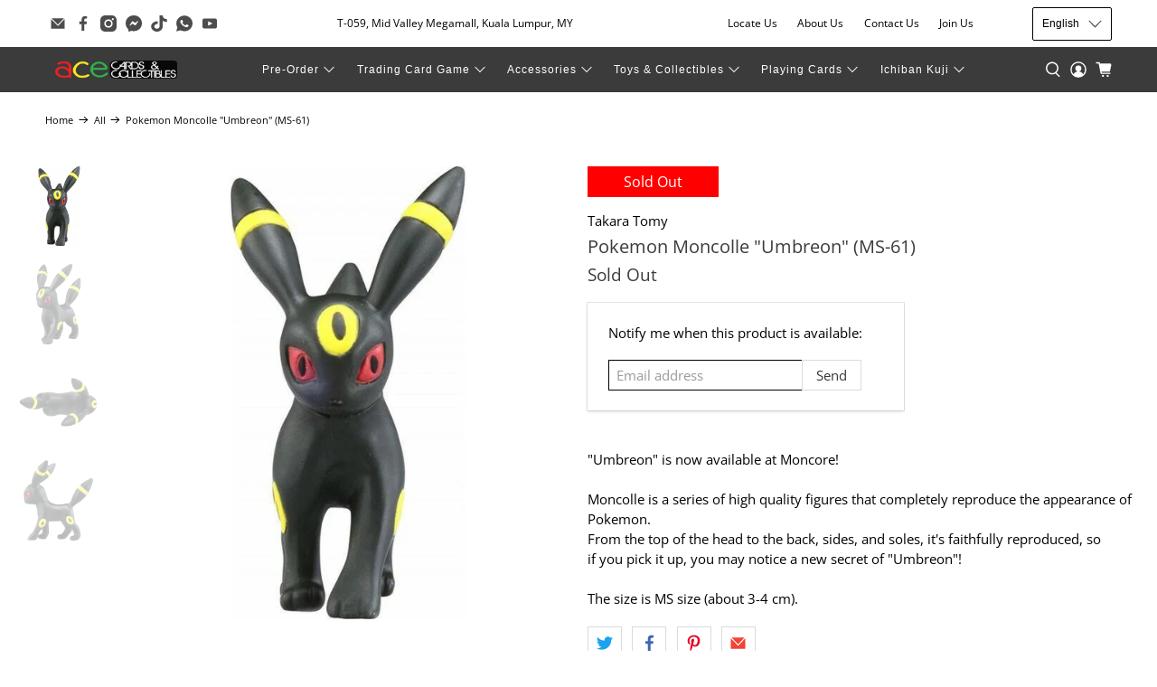

--- FILE ---
content_type: text/javascript; charset=utf-8
request_url: https://acecards.com/products/pkmn-moncolle-ex-asia-ver-61-umbreon.js
body_size: 892
content:
{"id":4695563567241,"title":"Pokemon Moncolle \"Umbreon\" (MS-61)","handle":"pkmn-moncolle-ex-asia-ver-61-umbreon","description":"\u003cspan\u003e\"Umbreon\" is now available at Moncore!\u003c\/span\u003e\u003cbr\u003e\u003cbr\u003e\u003cspan\u003eMoncolle is a series of high quality figures that completely reproduce the appearance of Pokemon.\u003c\/span\u003e\u003cbr\u003e\u003cspan\u003eFrom the top of the head to the back, sides, and soles, it's faithfully reproduced, so\u003c\/span\u003e\u003cbr\u003e\u003cspan\u003eif you pick it up, you may notice a new secret of \"Umbreon\"!\u003c\/span\u003e\u003cbr\u003e\u003cbr\u003e\u003cspan\u003eThe size is MS size (about 3-4 cm).\u003c\/span\u003e","published_at":"2020-06-12T14:57:49+08:00","created_at":"2020-03-19T13:26:07+08:00","vendor":"Takara Tomy","type":"Toys \u0026 Figurines","tags":[],"price":2300,"price_min":2300,"price_max":2300,"available":false,"price_varies":false,"compare_at_price":null,"compare_at_price_min":0,"compare_at_price_max":0,"compare_at_price_varies":false,"variants":[{"id":32862424924297,"title":"Default Title","option1":"Default Title","option2":null,"option3":null,"sku":"","requires_shipping":true,"taxable":false,"featured_image":null,"available":false,"name":"Pokemon Moncolle \"Umbreon\" (MS-61)","public_title":null,"options":["Default Title"],"price":2300,"weight":100,"compare_at_price":null,"inventory_management":"shopify","barcode":"4904810599302","requires_selling_plan":false,"selling_plan_allocations":[]}],"images":["\/\/cdn.shopify.com\/s\/files\/1\/0351\/9630\/5545\/products\/Takara-Tomy-Pokemon-Moncolle-Umbreon-MS-61.jpg?v=1744320693","\/\/cdn.shopify.com\/s\/files\/1\/0351\/9630\/5545\/products\/Takara-Tomy-Pokemon-Moncolle-Umbreon-MS-61-2.jpg?v=1744320694","\/\/cdn.shopify.com\/s\/files\/1\/0351\/9630\/5545\/products\/Takara-Tomy-Pokemon-Moncolle-Umbreon-MS-61-3.jpg?v=1744320696","\/\/cdn.shopify.com\/s\/files\/1\/0351\/9630\/5545\/products\/Takara-Tomy-Pokemon-Moncolle-Umbreon-MS-61-4.jpg?v=1744320698"],"featured_image":"\/\/cdn.shopify.com\/s\/files\/1\/0351\/9630\/5545\/products\/Takara-Tomy-Pokemon-Moncolle-Umbreon-MS-61.jpg?v=1744320693","options":[{"name":"Title","position":1,"values":["Default Title"]}],"url":"\/products\/pkmn-moncolle-ex-asia-ver-61-umbreon","media":[{"alt":"Pokemon Moncolle \"Umbreon\" (MS-61)-Takara Tomy-Ace Cards \u0026 Collectibles","id":23811210936474,"position":1,"preview_image":{"aspect_ratio":1.0,"height":640,"width":640,"src":"https:\/\/cdn.shopify.com\/s\/files\/1\/0351\/9630\/5545\/products\/Takara-Tomy-Pokemon-Moncolle-Umbreon-MS-61.jpg?v=1744320693"},"aspect_ratio":1.0,"height":640,"media_type":"image","src":"https:\/\/cdn.shopify.com\/s\/files\/1\/0351\/9630\/5545\/products\/Takara-Tomy-Pokemon-Moncolle-Umbreon-MS-61.jpg?v=1744320693","width":640},{"alt":"Pokemon Moncolle \"Umbreon\" (MS-61)-Takara Tomy-Ace Cards \u0026 Collectibles","id":23811212247194,"position":2,"preview_image":{"aspect_ratio":1.0,"height":975,"width":975,"src":"https:\/\/cdn.shopify.com\/s\/files\/1\/0351\/9630\/5545\/products\/Takara-Tomy-Pokemon-Moncolle-Umbreon-MS-61-2.jpg?v=1744320694"},"aspect_ratio":1.0,"height":975,"media_type":"image","src":"https:\/\/cdn.shopify.com\/s\/files\/1\/0351\/9630\/5545\/products\/Takara-Tomy-Pokemon-Moncolle-Umbreon-MS-61-2.jpg?v=1744320694","width":975},{"alt":"Pokemon Moncolle \"Umbreon\" (MS-61)-Takara Tomy-Ace Cards \u0026 Collectibles","id":23811213820058,"position":3,"preview_image":{"aspect_ratio":1.0,"height":700,"width":700,"src":"https:\/\/cdn.shopify.com\/s\/files\/1\/0351\/9630\/5545\/products\/Takara-Tomy-Pokemon-Moncolle-Umbreon-MS-61-3.jpg?v=1744320696"},"aspect_ratio":1.0,"height":700,"media_type":"image","src":"https:\/\/cdn.shopify.com\/s\/files\/1\/0351\/9630\/5545\/products\/Takara-Tomy-Pokemon-Moncolle-Umbreon-MS-61-3.jpg?v=1744320696","width":700},{"alt":"Pokemon Moncolle \"Umbreon\" (MS-61)-Takara Tomy-Ace Cards \u0026 Collectibles","id":23811215098010,"position":4,"preview_image":{"aspect_ratio":1.0,"height":2048,"width":2048,"src":"https:\/\/cdn.shopify.com\/s\/files\/1\/0351\/9630\/5545\/products\/Takara-Tomy-Pokemon-Moncolle-Umbreon-MS-61-4.jpg?v=1744320698"},"aspect_ratio":1.0,"height":2048,"media_type":"image","src":"https:\/\/cdn.shopify.com\/s\/files\/1\/0351\/9630\/5545\/products\/Takara-Tomy-Pokemon-Moncolle-Umbreon-MS-61-4.jpg?v=1744320698","width":2048}],"requires_selling_plan":false,"selling_plan_groups":[]}